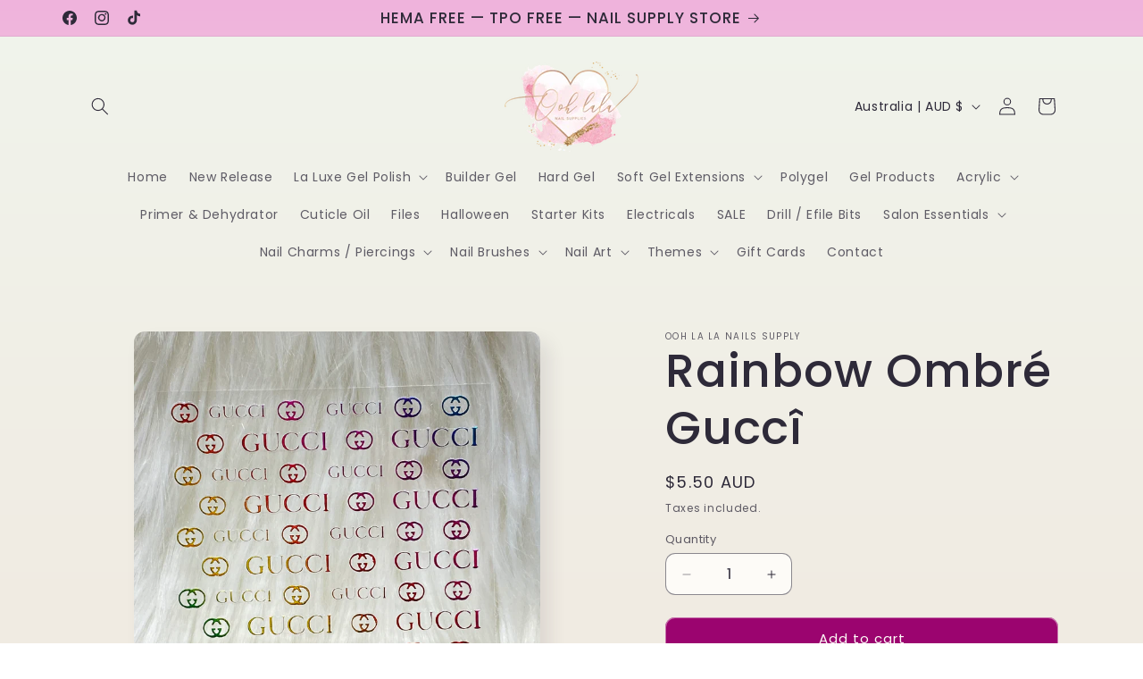

--- FILE ---
content_type: text/javascript; charset=utf-8
request_url: https://oohlalanailsupplies.com/products/rainbow-ombre-gucci.js
body_size: 568
content:
{"id":6010227163297,"title":"Rainbow Ombré Guccî","handle":"rainbow-ombre-gucci","description":"\u003cp\u003e\u003c\/p\u003e\u003chr\u003e\n\n\u003cp\u003e \u003c\/p\u003e","published_at":"2021-01-13T12:58:14+11:00","created_at":"2021-01-13T12:26:35+11:00","vendor":"Ooh La La Nails Supply","type":"","tags":["Designer","Nail Art","New Releases","Stickers","Themes"],"price":550,"price_min":550,"price_max":550,"available":true,"price_varies":false,"compare_at_price":null,"compare_at_price_min":0,"compare_at_price_max":0,"compare_at_price_varies":false,"variants":[{"id":37503344541857,"title":"Default Title","option1":"Default Title","option2":null,"option3":null,"sku":null,"requires_shipping":true,"taxable":true,"featured_image":null,"available":true,"name":"Rainbow Ombré Guccî","public_title":null,"options":["Default Title"],"price":550,"weight":5,"compare_at_price":null,"inventory_management":"shopify","barcode":null,"requires_selling_plan":false,"selling_plan_allocations":[]}],"images":["\/\/cdn.shopify.com\/s\/files\/1\/0525\/5200\/7841\/products\/8602BCF9-CD4E-401D-8C3F-C21F7E70D381.jpg?v=1610502367"],"featured_image":"\/\/cdn.shopify.com\/s\/files\/1\/0525\/5200\/7841\/products\/8602BCF9-CD4E-401D-8C3F-C21F7E70D381.jpg?v=1610502367","options":[{"name":"Title","position":1,"values":["Default Title"]}],"url":"\/products\/rainbow-ombre-gucci","media":[{"alt":null,"id":13134187888801,"position":1,"preview_image":{"aspect_ratio":0.827,"height":3111,"width":2574,"src":"https:\/\/cdn.shopify.com\/s\/files\/1\/0525\/5200\/7841\/products\/8602BCF9-CD4E-401D-8C3F-C21F7E70D381.jpg?v=1610502367"},"aspect_ratio":0.827,"height":3111,"media_type":"image","src":"https:\/\/cdn.shopify.com\/s\/files\/1\/0525\/5200\/7841\/products\/8602BCF9-CD4E-401D-8C3F-C21F7E70D381.jpg?v=1610502367","width":2574}],"requires_selling_plan":false,"selling_plan_groups":[]}

--- FILE ---
content_type: text/javascript; charset=utf-8
request_url: https://oohlalanailsupplies.com/products/rainbow-ombre-gucci.js
body_size: 13
content:
{"id":6010227163297,"title":"Rainbow Ombré Guccî","handle":"rainbow-ombre-gucci","description":"\u003cp\u003e\u003c\/p\u003e\u003chr\u003e\n\n\u003cp\u003e \u003c\/p\u003e","published_at":"2021-01-13T12:58:14+11:00","created_at":"2021-01-13T12:26:35+11:00","vendor":"Ooh La La Nails Supply","type":"","tags":["Designer","Nail Art","New Releases","Stickers","Themes"],"price":550,"price_min":550,"price_max":550,"available":true,"price_varies":false,"compare_at_price":null,"compare_at_price_min":0,"compare_at_price_max":0,"compare_at_price_varies":false,"variants":[{"id":37503344541857,"title":"Default Title","option1":"Default Title","option2":null,"option3":null,"sku":null,"requires_shipping":true,"taxable":true,"featured_image":null,"available":true,"name":"Rainbow Ombré Guccî","public_title":null,"options":["Default Title"],"price":550,"weight":5,"compare_at_price":null,"inventory_management":"shopify","barcode":null,"requires_selling_plan":false,"selling_plan_allocations":[]}],"images":["\/\/cdn.shopify.com\/s\/files\/1\/0525\/5200\/7841\/products\/8602BCF9-CD4E-401D-8C3F-C21F7E70D381.jpg?v=1610502367"],"featured_image":"\/\/cdn.shopify.com\/s\/files\/1\/0525\/5200\/7841\/products\/8602BCF9-CD4E-401D-8C3F-C21F7E70D381.jpg?v=1610502367","options":[{"name":"Title","position":1,"values":["Default Title"]}],"url":"\/products\/rainbow-ombre-gucci","media":[{"alt":null,"id":13134187888801,"position":1,"preview_image":{"aspect_ratio":0.827,"height":3111,"width":2574,"src":"https:\/\/cdn.shopify.com\/s\/files\/1\/0525\/5200\/7841\/products\/8602BCF9-CD4E-401D-8C3F-C21F7E70D381.jpg?v=1610502367"},"aspect_ratio":0.827,"height":3111,"media_type":"image","src":"https:\/\/cdn.shopify.com\/s\/files\/1\/0525\/5200\/7841\/products\/8602BCF9-CD4E-401D-8C3F-C21F7E70D381.jpg?v=1610502367","width":2574}],"requires_selling_plan":false,"selling_plan_groups":[]}